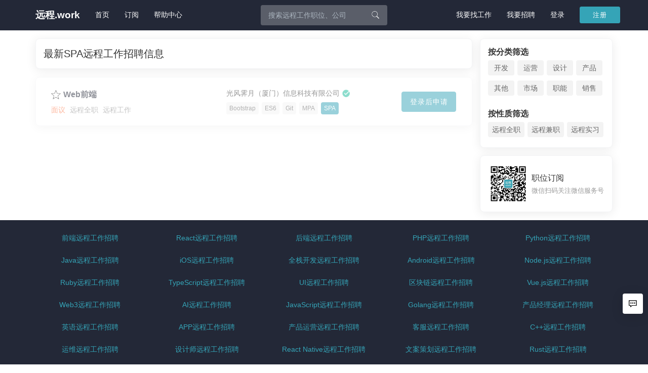

--- FILE ---
content_type: text/html; charset=UTF-8
request_url: https://yuancheng.work/tag/spa
body_size: 6484
content:
<!DOCTYPE html>
<html lang="zh-CN">
<head>
	<title>最新SPA远程工作招聘信息-远程.work</title>

	<!-- General META -->
	<meta charset="utf-8">
	<meta http-equiv="X-UA-Compatible" content="IE=edge,chrome=1">
	<meta name="renderer" content="webkit">
	<meta name="viewport" content="width=device-width, initial-scale=1, maximum-scale=1, user-scalable=no">
	<meta name="apple-mobile-web-app-capable" content="yes">
	<meta name="apple-mobile-web-app-status-bar-style" content="default">
	<meta name="theme-color" content="#232837">

	<!-- Semantic META -->
		<meta name="keywords" content="SPA">
	<meta name="author" content="Arvin Xiang">

		<!-- Open Graph -->
	<meta property="og:title" content="SPA &#8211; 远程.work" />
	<meta property="og:description" content="远程工作招聘网站" />
	<meta property="og:image" content="https://yuancheng.work/wp-content/themes/yuancheng/assets/img/icons/apple-touch-icon.png" />
	<meta property="og:url" content="https://yuancheng.work/1139.html" />
	<meta property="og:type" content="website" />
	<meta property="og:site_name" content="远程.work" />
	<meta property="og:locale" content="zh_CN" />

	<!-- Twitter Card -->
	<meta name="twitter:card" content="summary_large_image" />
	<meta name="twitter:title" content="SPA &#8211; 远程.work" />
	<meta name="twitter:description" content="远程工作招聘网站" />
	<meta name="twitter:image" content="https://yuancheng.work/wp-content/themes/yuancheng/assets/img/icons/apple-touch-icon.png" />

	<!-- Fav Icon -->
	<link rel="dns-prefetch" href="//hm.baidu.com">
	<link rel="dns-prefetch" href="//yuancheng.work">
	<link rel="dns-prefetch" href="//www.fengqihetai.com">
	<link rel="dns-prefetch" href="//pay.fengqihetai.com">
	<link rel="apple-touch-icon" sizes="180x180" href="https://yuancheng.work/wp-content/themes/yuancheng/assets/img/icons/apple-touch-icon.png">
	<link rel="icon" type="image/png" sizes="32x32" href="https://yuancheng.work/wp-content/themes/yuancheng/assets/img/icons/favicon-32x32.png">
	<link rel="icon" type="image/png" sizes="16x16" href="https://yuancheng.work/wp-content/themes/yuancheng/assets/img/icons/favicon-16x16.png">
	<link rel="manifest" href="https://yuancheng.work/wp-content/themes/yuancheng/assets/img/icons/site.webmanifest">

	<!--Application CSS Files-->
	<link rel="stylesheet" href="https://yuancheng.work/wp-content/themes/yuancheng/assets/css/tailwind.css?ver=0.70.0">
	<link rel="stylesheet" href="https://yuancheng.work/wp-content/themes/yuancheng/assets/css/vendor.min.css?ver=1.1.2">
	<link rel="stylesheet" href="https://yuancheng.work/wp-content/themes/yuancheng/style.css?ver=0.70.0">

	<!-- HTML5 Shim -->
    <!--[if lt IE 9]>
    	<script src="//cdn.bootcss.com/html5shiv/3.7.2/html5shiv.min.js"></script>
    	<script src="//cdn.bootcss.com/respond.js/1.4.2/respond.min.js"></script>
    <![endif]-->
</head>
<body class="archive tag tag-spa tag-163">

	
	<div class="navbar navbar-default navbar-fixed-top" data-spy="affix" data-offset-top="60">
		<div class="container">
			<div class="navbar-header">
				<button type="button" class="navbar-toggle" data-toggle="collapse" data-target="#navbar-collapse-1">
					<span class="sr-only">远程.work</span>
					<span class="icon-bar"></span>
					<span class="icon-bar"></span>
					<span class="icon-bar"></span>
				</button>
				<a class="navbar-brand" href="https://yuancheng.work/" title="远程.work-远程工作招聘网站">远程.work</a>
			</div>
			<div class="collapse navbar-collapse" id="navbar-collapse-1">
				<ul class="nav navbar-nav navbar-left">
					<li><a class="" href="https://yuancheng.work/">首页</a></li>
					<!-- <li><a class="" href="https://yuancheng.work/companies">公司</a></li> -->
					<!-- <li><a class="" href="https://yuancheng.work/news">资讯</a></li> -->
						        		<li><a class="" href="https://yuancheng.work/subscribe">订阅</a></li>
					<li><a class="" href="https://yuancheng.work/how-to-find-a-remote-job">帮助中心</a></li>
									</ul>

				<div id="global-search" class="global-search navbar-left">
					<div class="global-search-inner">
						<form method="get" action="https://yuancheng.work/" role="search">
							<div class="form-group">
								<div class="input-group input-group-transparent">
									<input type="text" name="s" class="form-control search-input" placeholder="搜索远程工作职位、公司"  autocomplete="off" spellcheck="false" autocorrect="false" maxlength="20">
									<span class="input-group-btn">
										<button type="submit" class="input-group-addon"><i class="icon icon-search"></i></button>
									</span>
								</div>
							</div>
							<div class="list-group shadow-lg">
														<a class="list-group-item remote-frontend-jobs" href="https://yuancheng.work/tag/remote-frontend-jobs" title="最新前端远程工作招聘信息">前端</a>
														<a class="list-group-item remote-react-jobs" href="https://yuancheng.work/tag/remote-react-jobs" title="最新React远程工作招聘信息">React</a>
														<a class="list-group-item remote-backend-jobs" href="https://yuancheng.work/tag/remote-backend-jobs" title="最新后端远程工作招聘信息">后端</a>
														<a class="list-group-item remote-php-jobs" href="https://yuancheng.work/tag/remote-php-jobs" title="最新PHP远程工作招聘信息">PHP</a>
														<a class="list-group-item remote-python-jobs" href="https://yuancheng.work/tag/remote-python-jobs" title="最新Python远程工作招聘信息">Python</a>
														<a class="list-group-item remote-java-jobs" href="https://yuancheng.work/tag/remote-java-jobs" title="最新Java远程工作招聘信息">Java</a>
														<a class="list-group-item remote-ios-jobs" href="https://yuancheng.work/tag/remote-ios-jobs" title="最新iOS远程工作招聘信息">iOS</a>
														<a class="list-group-item remote-fullstack-jobs" href="https://yuancheng.work/tag/remote-fullstack-jobs" title="最新全栈开发远程工作招聘信息">全栈开发</a>
														<a class="list-group-item remote-android-jobs" href="https://yuancheng.work/tag/remote-android-jobs" title="最新Android远程工作招聘信息">Android</a>
														<a class="list-group-item remote-nodejs-jobs" href="https://yuancheng.work/tag/remote-nodejs-jobs" title="最新Node.js远程工作招聘信息">Node.js</a>
														</div>
						</form>
					</div>
				</div>

				<ul class="nav navbar-nav navbar-right">
														<li><a href="https://yuancheng.work/signup">我要找工作</a></li>
					<li><a href="https://yuancheng.work/signup?purpose=1">我要招聘</a></li>
										<li><a class="" href="https://yuancheng.work/signin">登录</a></li>
					<a class="btn btn-primary btn-sm navbar-btn" href="https://yuancheng.work/signup">注册</a>

									</ul>
			</div>
		</div>
	</div>


<div class="content ">
    <div class="container">
        <div class="row">
            <div class="col-lg-9">
                <div class="main margin-right-fix my-4">
                    <div class="main-header mb-4 flex justify-between rounded-lg border border-gray-100 bg-white shadow">
                        <h1 class="page-title pull-left">
                                                            最新SPA远程工作招聘信息                                                    </h1>
                    </div>
                    
                    
                                            <div class="list-group jobs" id="ias">
                                                                                        
<div class="job rounded-lg border border-gray-100 bg-white shadow publish expired">
    <div class="job-brief" data-show="#6974e09032614" data-id="1139">
                <div class="col-md-5 col-sm-6 col-xs-12">
            <div class="job-star hidden-xs"><a href='https://yuancheng.work/signin?redirect=https%3A%2F%2Fyuancheng.work%3A443%2Ftag%2Fspa' class=' bookmarks' data-action='bookmarks.add' data-id='1139' data-symbol='0' title='添加到收藏' rel='nofollow'><i class="icon icon-star"></i></a></div>
            <a class="job-title vertical-center prevent-link1" href="https://yuancheng.work/1139.html" target="_new" title="光风霁月（厦门）信息科技有限公司招聘全职远程工作Web前端">Web前端</a>
                        
            <div class="job-meta">
                                <span class="job-meta-value text-outstand job-salary vertical-center">面议</span>
                                <!-- <i class="icon icon-time"></i> -->
                <span class="job-meta-value vertical-center">远程全职</span>
                <!-- <i class="icon icon-location"></i> -->
                <span class="job-meta-value vertical-center">远程工作</span>
                            </div>
        </div>
        <div class="col-md-5 col-sm-6 hidden-xs">
            <div class="job-company">
                                                            <a href="https://yuancheng.work/company/d66621272e98290e99e633667819a44d">光风霁月（厦门）信息科技有限公司</a>
                                                            <i class="icon icon-verified" title="邮箱已验证" data-toggle="tooltip"></i>
                                                </div>
            <div class="job-tags">
                                                        <a class="job-tag" href="https://yuancheng.work/tag/bootstrap" title="最新Bootstrap远程工作招聘信息">Bootstrap</a>
                                        <a class="job-tag" href="https://yuancheng.work/tag/es6" title="最新ES6远程工作招聘信息">ES6</a>
                                        <a class="job-tag" href="https://yuancheng.work/tag/git" title="最新Git远程工作招聘信息">Git</a>
                                        <a class="job-tag" href="https://yuancheng.work/tag/mpa" title="最新MPA远程工作招聘信息">MPA</a>
                                        <a class="job-tag selected" href="https://yuancheng.work/tag/spa" title="最新SPA远程工作招聘信息">SPA</a>
                                                </div>
        </div>
        <div class="col-md-2 hidden-sm hidden-xs text-right">
            <a class="btn btn-primary btn-block" href="https://yuancheng.work/signin?redirect=https%3A%2F%2Fyuancheng.work%2F1139.html" rel="nofollow">登录后申请</a>
        </div>
    </div>
        <div class="job-detail expired" id="6974e09032614">
        <div class="job-section">
            <!-- <div class="job-section-title">职位详情</div> -->
            <div class="typo"><p><strong>Web前端任职要求：<br />
</strong></p>
<p>熟练 <span class='keyword-link'><a href="https://yuancheng.work/tag/mpa" title="标签：MPA" target="_blank">MPA</a></span> 和 <span class='keyword-link'><a href="https://yuancheng.work/tag/spa" title="标签：SPA" target="_blank">SPA</a></span> 前端开发，一年以上实际开发经验；
</p>
<p>熟练使用 HTML、CSS、<span class='keyword-link'><a href="https://yuancheng.work/tag/es6" title="标签：ES6" target="_blank">ES6</a></span>、Vue / React、Node、Webpack、<span class='keyword-link'><a href="https://yuancheng.work/tag/bootstrap" title="标签：Bootstrap" target="_blank">Bootstrap</a></span> / Ant Design等；
</p>
<p>精通面向对象，JavaScript 基本概念清晰，熟练掌握闭包、回调、Promise 等；
</p>
<p>理解 Web 标准，熟悉 <span class='keyword-link'><a href="https://yuancheng.work/tag/git" title="标签：Git" target="_blank">Git</a></span>，熟悉 React；
</p>
<p>优秀的自我管理能力。</p>
<p><strong>关于我们：<br />
</strong></p>
<p>我们是一个初创团队，开发已有半年多，产品是知识百科类APP；
</p>
<p>可以提供当地医社保代缴；
</p>
<p>薪资面议。</p>
</div>
        </div>

        
<div class="job-section border-top">
    <div class="job-extra text-center">
        <h3 class="mt-0">如何申请</h3>

        
                <div class="row">
            <div class="col-sm-4 col-sm-offset-4">
                <a class="btn btn-primary btn-block" href="https://yuancheng.work/signin?redirect=https%3A%2F%2Fyuancheng.work%2F1139.html" rel="nofollow">登录后申请</a>
            </div>
        </div>
    </div>
</div>
    </div>
    </div>
                                                    </div>
                                                            </div>
            </div>
            <div class="col-lg-3 hidden-md">
                <div class="side my-4 hidden-xs hidden-sm" data-spy="affix" data-offset-top="0">
                    <div class="side-section rounded-lg border border-gray-100 bg-white shadow">
                        <div class="side-section-title" style="margin-top:0;">按分类筛选</div>
                                                <a class="job-filter remote-development-jobs" href="https://yuancheng.work/remote-development-jobs">
                            开发                        </a>
                                                <a class="job-filter remote-operation-jobs" href="https://yuancheng.work/remote-operation-jobs">
                            运营                        </a>
                                                <a class="job-filter remote-design-jobs" href="https://yuancheng.work/remote-design-jobs">
                            设计                        </a>
                                                <a class="job-filter remote-product-jobs" href="https://yuancheng.work/remote-product-jobs">
                            产品                        </a>
                                                <a class="job-filter remote-other-jobs" href="https://yuancheng.work/remote-other-jobs">
                            其他                        </a>
                                                <a class="job-filter remote-marketing-jobs" href="https://yuancheng.work/remote-marketing-jobs">
                            市场                        </a>
                                                <a class="job-filter remote-function-jobs" href="https://yuancheng.work/remote-function-jobs">
                            职能                        </a>
                                                <a class="job-filter remote-sales-jobs" href="https://yuancheng.work/remote-sales-jobs">
                            销售                        </a>
                        
                        <div class="side-section-title mt-5">按性质筛选</div>
                        <a class="job-filter" href="https://yuancheng.work/?s=远程全职">
                            远程全职                        </a>
                        <a class="job-filter" href="https://yuancheng.work/?s=远程兼职">
                            远程兼职                        </a>
                        <a class="job-filter" href="https://yuancheng.work/?s=远程实习">
                            远程实习                        </a>
                    </div>

                    <!-- <div class="side-section rounded-lg border border-gray-100 bg-white shadow">
                                                需要招聘远程工作员工？<a href="https://yuancheng.work/company" rel="nofollow">现在入驻</a>获得更多的展示机会
                                            </div> -->

                    <!--  -->
                    
                                        
                    <div class="side-section rounded-lg border border-gray-100 bg-white shadow">
                        <div class="flex items-center">
    <div class="w-20 h-20 mr-1.5">
        <img src="https://yuancheng.work/wp-content/themes/yuancheng/assets/img/qrcode_0.8.jpg" width="180" height="180" alt="远程.work-远程工作招聘网站">
    </div>
    <div class="flex-1">
        <div class="text-base mb-1">职位订阅</div>
        <div class="text-muted">微信扫码关注微信服务号</div>
    </div>
</div>
                    </div>
                </div>
            </div>
        </div>
    </div>
</div>

      			<div class="modal" id="modal-contact" role="dialog">
	<div class="modal-dialog">
		<div class="modal-content">
			<div class="modal-header border-0">
				<button type="button" class="close p-2" data-dismiss="modal" aria-hidden="true">&times;</button>
				<h1 class="form-title">联系我们</h1>
    		<!-- <div class="form-subtitle">很高兴能为您服务</div> -->
			</div>
			<div class="modal-body px-5 py-2">
		    
<div class="bg-white text-gray-900 sm:flex sm:h-screen sm:items-center sm:justify-center pt-10 sm:pt-0">
  <div class="mx-auto max-w-lg text-center">
    <div class="text-5xl font-bold">联系我们</div>
    <div class="mt-5 text-xl">可以通过以下方式找到我们，我们会及时回复</div>
    <div class="grid justify-center gap-10 sm:grid-cols-2">
      <div class="my-10">
        <img class="w-60" src="https://yuancheng.work/wp-content/themes/yuancheng/assets/img/wechat.jpg" width="236" height="236" alt="远程.work-远程工作招聘网站" />
        <div class="mt-5">通过微信联系我们<b>（推荐）</b></div>
      </div>
      <a class="my-10" href="mailto:support@yuancheng.work">
        <img class="w-60" src="https://yuancheng.work/wp-content/themes/yuancheng/assets/img/email.svg" width="236" height="236" alt="远程.work-远程工作招聘网站" />
        <div class="mt-5">support@yuancheng.work</div>
      </a>
    </div>
  </div>
</div>
			</div>
		</div>
	</div>
</div>	
	<div class="assist-wrapper hidden-xs">
		<a class="assist" href="https://yuancheng.work/contact">
	<i class="assist-img icon icon-feedback"></i>
	<div class="assist-text">意见<br/>反馈</div>
</a>		<!-- 返回顶部 -->
<a class="assist hidden-xs hidden-sm hide" data-toggle="backtop" href="javascript:void(0);" rel="nofollow">
	<i class="assist-img icon icon-backtop"></i>
	<div class="assist-text">返回顶部</div>
</a>	</div>

		<div class="footer">
		<div class="container">
			
<div class="footer-links">
	<div class="grid grid-cols-2 md:grid-cols-3 lg:grid-cols-5 gap-x-4 gap-y-1 text-center mb-8">
			<a href="https://yuancheng.work/tag/remote-frontend-jobs" class="block px-2 py-1 text-sm md:hover:text-white md:hover:bg-gray-700 rounded transition-all duration-200 truncate">
					    	前端远程工作招聘
		    		</a>
			<a href="https://yuancheng.work/tag/remote-react-jobs" class="block px-2 py-1 text-sm md:hover:text-white md:hover:bg-gray-700 rounded transition-all duration-200 truncate">
					    	React远程工作招聘
		    		</a>
			<a href="https://yuancheng.work/tag/remote-backend-jobs" class="block px-2 py-1 text-sm md:hover:text-white md:hover:bg-gray-700 rounded transition-all duration-200 truncate">
					    	后端远程工作招聘
		    		</a>
			<a href="https://yuancheng.work/tag/remote-php-jobs" class="block px-2 py-1 text-sm md:hover:text-white md:hover:bg-gray-700 rounded transition-all duration-200 truncate">
					    	PHP远程工作招聘
		    		</a>
			<a href="https://yuancheng.work/tag/remote-python-jobs" class="block px-2 py-1 text-sm md:hover:text-white md:hover:bg-gray-700 rounded transition-all duration-200 truncate">
					    	Python远程工作招聘
		    		</a>
			<a href="https://yuancheng.work/tag/remote-java-jobs" class="block px-2 py-1 text-sm md:hover:text-white md:hover:bg-gray-700 rounded transition-all duration-200 truncate">
					    	Java远程工作招聘
		    		</a>
			<a href="https://yuancheng.work/tag/remote-ios-jobs" class="block px-2 py-1 text-sm md:hover:text-white md:hover:bg-gray-700 rounded transition-all duration-200 truncate">
					    	iOS远程工作招聘
		    		</a>
			<a href="https://yuancheng.work/tag/remote-fullstack-jobs" class="block px-2 py-1 text-sm md:hover:text-white md:hover:bg-gray-700 rounded transition-all duration-200 truncate">
					    	全栈开发远程工作招聘
		    		</a>
			<a href="https://yuancheng.work/tag/remote-android-jobs" class="block px-2 py-1 text-sm md:hover:text-white md:hover:bg-gray-700 rounded transition-all duration-200 truncate">
					    	Android远程工作招聘
		    		</a>
			<a href="https://yuancheng.work/tag/remote-nodejs-jobs" class="block px-2 py-1 text-sm md:hover:text-white md:hover:bg-gray-700 rounded transition-all duration-200 truncate">
					    	Node.js远程工作招聘
		    		</a>
			<a href="https://yuancheng.work/tag/remote-ruby-jobs" class="block px-2 py-1 text-sm md:hover:text-white md:hover:bg-gray-700 rounded transition-all duration-200 truncate">
					    	Ruby远程工作招聘
		    		</a>
			<a href="https://yuancheng.work/tag/remote-typescript-jobs" class="block px-2 py-1 text-sm md:hover:text-white md:hover:bg-gray-700 rounded transition-all duration-200 truncate">
					    	TypeScript远程工作招聘
		    		</a>
			<a href="https://yuancheng.work/tag/remote-ui-jobs" class="block px-2 py-1 text-sm md:hover:text-white md:hover:bg-gray-700 rounded transition-all duration-200 truncate">
					    	UI远程工作招聘
		    		</a>
			<a href="https://yuancheng.work/tag/%e5%8c%ba%e5%9d%97%e9%93%be" class="block px-2 py-1 text-sm md:hover:text-white md:hover:bg-gray-700 rounded transition-all duration-200 truncate">
					    	区块链远程工作招聘
		    		</a>
			<a href="https://yuancheng.work/tag/remote-vuejs-jobs" class="block px-2 py-1 text-sm md:hover:text-white md:hover:bg-gray-700 rounded transition-all duration-200 truncate">
					    	Vue.js远程工作招聘
		    		</a>
			<a href="https://yuancheng.work/tag/remote-web3-jobs" class="block px-2 py-1 text-sm md:hover:text-white md:hover:bg-gray-700 rounded transition-all duration-200 truncate">
					    	Web3远程工作招聘
		    		</a>
			<a href="https://yuancheng.work/tag/remote-ai-jobs" class="block px-2 py-1 text-sm md:hover:text-white md:hover:bg-gray-700 rounded transition-all duration-200 truncate">
					    	AI远程工作招聘
		    		</a>
			<a href="https://yuancheng.work/tag/remote-javascript-jobs" class="block px-2 py-1 text-sm md:hover:text-white md:hover:bg-gray-700 rounded transition-all duration-200 truncate">
					    	JavaScript远程工作招聘
		    		</a>
			<a href="https://yuancheng.work/tag/remote-golang-jobs" class="block px-2 py-1 text-sm md:hover:text-white md:hover:bg-gray-700 rounded transition-all duration-200 truncate">
					    	Golang远程工作招聘
		    		</a>
			<a href="https://yuancheng.work/tag/remote-product-manager-jobs" class="block px-2 py-1 text-sm md:hover:text-white md:hover:bg-gray-700 rounded transition-all duration-200 truncate">
					    	产品经理远程工作招聘
		    		</a>
			<a href="https://yuancheng.work/tag/remote-english-jobs" class="block px-2 py-1 text-sm md:hover:text-white md:hover:bg-gray-700 rounded transition-all duration-200 truncate">
					    	英语远程工作招聘
		    		</a>
			<a href="https://yuancheng.work/tag/remote-app-jobs" class="block px-2 py-1 text-sm md:hover:text-white md:hover:bg-gray-700 rounded transition-all duration-200 truncate">
					    	APP远程工作招聘
		    		</a>
			<a href="https://yuancheng.work/tag/remote-product-operation-jobs" class="block px-2 py-1 text-sm md:hover:text-white md:hover:bg-gray-700 rounded transition-all duration-200 truncate">
					    	产品运营远程工作招聘
		    		</a>
			<a href="https://yuancheng.work/tag/remote-customer-service-jobs" class="block px-2 py-1 text-sm md:hover:text-white md:hover:bg-gray-700 rounded transition-all duration-200 truncate">
					    	客服远程工作招聘
		    		</a>
			<a href="https://yuancheng.work/tag/remote-c-jobs" class="block px-2 py-1 text-sm md:hover:text-white md:hover:bg-gray-700 rounded transition-all duration-200 truncate">
					    	C++远程工作招聘
		    		</a>
			<a href="https://yuancheng.work/tag/remote-devops-jobs" class="block px-2 py-1 text-sm md:hover:text-white md:hover:bg-gray-700 rounded transition-all duration-200 truncate">
					    	运维远程工作招聘
		    		</a>
			<a href="https://yuancheng.work/tag/remote-designer-jobs" class="block px-2 py-1 text-sm md:hover:text-white md:hover:bg-gray-700 rounded transition-all duration-200 truncate">
					    	设计师远程工作招聘
		    		</a>
			<a href="https://yuancheng.work/tag/react-native" class="block px-2 py-1 text-sm md:hover:text-white md:hover:bg-gray-700 rounded transition-all duration-200 truncate">
					    	React Native远程工作招聘
		    		</a>
			<a href="https://yuancheng.work/tag/remote-copywrite-jobs" class="block px-2 py-1 text-sm md:hover:text-white md:hover:bg-gray-700 rounded transition-all duration-200 truncate">
					    	文案策划远程工作招聘
		    		</a>
			<a href="https://yuancheng.work/tag/remote-rust-jobs" class="block px-2 py-1 text-sm md:hover:text-white md:hover:bg-gray-700 rounded transition-all duration-200 truncate">
					    	Rust远程工作招聘
		    		</a>
			<a href="https://yuancheng.work/tag/remote-mysql-jobs" class="block px-2 py-1 text-sm md:hover:text-white md:hover:bg-gray-700 rounded transition-all duration-200 truncate">
					    	MySQL远程工作招聘
		    		</a>
			<a href="https://yuancheng.work/tag/remote-laravel-jobs" class="block px-2 py-1 text-sm md:hover:text-white md:hover:bg-gray-700 rounded transition-all duration-200 truncate">
					    	Laravel远程工作招聘
		    		</a>
			<a href="https://yuancheng.work/tag/remote-flutter-jobs" class="block px-2 py-1 text-sm md:hover:text-white md:hover:bg-gray-700 rounded transition-all duration-200 truncate">
					    	Flutter远程工作招聘
		    		</a>
			<a href="https://yuancheng.work/tag/seo" class="block px-2 py-1 text-sm md:hover:text-white md:hover:bg-gray-700 rounded transition-all duration-200 truncate">
					    	SEO远程工作招聘
		    		</a>
			<a href="https://yuancheng.work/tag/%e8%bf%90%e8%90%a5" class="block px-2 py-1 text-sm md:hover:text-white md:hover:bg-gray-700 rounded transition-all duration-200 truncate">
					    	运营远程工作招聘
		    		</a>
			<a href="https://yuancheng.work/tag/remote-editor-jobs" class="block px-2 py-1 text-sm md:hover:text-white md:hover:bg-gray-700 rounded transition-all duration-200 truncate">
					    	编辑远程工作招聘
		    		</a>
			<a href="https://yuancheng.work/tag/unreal-engine" class="block px-2 py-1 text-sm md:hover:text-white md:hover:bg-gray-700 rounded transition-all duration-200 truncate">
					    	Unreal Engine远程工作招聘
		    		</a>
			<a href="https://yuancheng.work/tag/photoshop" class="block px-2 py-1 text-sm md:hover:text-white md:hover:bg-gray-700 rounded transition-all duration-200 truncate">
					    	Photoshop远程工作招聘
		    		</a>
			<a href="https://yuancheng.work/tag/blockchain" class="block px-2 py-1 text-sm md:hover:text-white md:hover:bg-gray-700 rounded transition-all duration-200 truncate">
					    	Blockchain远程工作招聘
		    		</a>
			<a href="https://yuancheng.work/tag/%e6%b5%8b%e8%af%95" class="block px-2 py-1 text-sm md:hover:text-white md:hover:bg-gray-700 rounded transition-all duration-200 truncate">
					    	测试远程工作招聘
		    		</a>
			<a href="https://yuancheng.work/tag/%e8%a7%86%e9%a2%91%e5%89%aa%e8%be%91" class="block px-2 py-1 text-sm md:hover:text-white md:hover:bg-gray-700 rounded transition-all duration-200 truncate">
					    	视频剪辑远程工作招聘
		    		</a>
			<a href="https://yuancheng.work/tag/%e5%86%85%e5%ae%b9%e8%bf%90%e8%90%a5" class="block px-2 py-1 text-sm md:hover:text-white md:hover:bg-gray-700 rounded transition-all duration-200 truncate">
					    	内容运营远程工作招聘
		    		</a>
			<a href="https://yuancheng.work/tag/remote-graphic-designer-jobs" class="block px-2 py-1 text-sm md:hover:text-white md:hover:bg-gray-700 rounded transition-all duration-200 truncate">
					    	平面设计师远程工作招聘
		    		</a>
			<a href="https://yuancheng.work/tag/postgresql" class="block px-2 py-1 text-sm md:hover:text-white md:hover:bg-gray-700 rounded transition-all duration-200 truncate">
					    	PostgreSQL远程工作招聘
		    		</a>
			<a href="https://yuancheng.work/tag/remote-teacher-jobs" class="block px-2 py-1 text-sm md:hover:text-white md:hover:bg-gray-700 rounded transition-all duration-200 truncate">
					    	老师远程工作招聘
		    		</a>
			<a href="https://yuancheng.work/tag/sketch" class="block px-2 py-1 text-sm md:hover:text-white md:hover:bg-gray-700 rounded transition-all duration-200 truncate">
					    	Sketch远程工作招聘
		    		</a>
			<a href="https://yuancheng.work/tag/remote-testing-jobs" class="block px-2 py-1 text-sm md:hover:text-white md:hover:bg-gray-700 rounded transition-all duration-200 truncate">
					    	测试远程工作招聘
		    		</a>
			<a href="https://yuancheng.work/tag/%e6%b8%b8%e6%88%8f" class="block px-2 py-1 text-sm md:hover:text-white md:hover:bg-gray-700 rounded transition-all duration-200 truncate">
					    	游戏远程工作招聘
		    		</a>
			<a href="https://yuancheng.work/tag/spring" class="block px-2 py-1 text-sm md:hover:text-white md:hover:bg-gray-700 rounded transition-all duration-200 truncate">
					    	Spring远程工作招聘
		    		</a>
			<a href="https://yuancheng.work/tag/vue" class="block px-2 py-1 text-sm md:hover:text-white md:hover:bg-gray-700 rounded transition-all duration-200 truncate">
					    	vue远程工作招聘
		    		</a>
		</div>
</div>
			
<div class="footer-inner max-w-xs mx-auto text-center">
	<p class="text-muted mb-4">微信扫码关注微信服务号</p>
	<div class="mb-4">
		<img class="img-rounded w-full max-w-[120px] mx-auto" src="https://yuancheng.work/wp-content/themes/yuancheng/assets/img/qrcode_0.8.jpg?ver=0.70.0" alt="远程.work-远程工作招聘网站">
	</div>
	<p class="text-muted mb-2"><a href="https://yuancheng.work/" title="远程.work-远程工作招聘网站" class="md:hover:text-white transition-colors">远程.work-远程工作招聘网站</a></p>
	<p class="text-muted mb-2">© 深圳风启禾泰科技有限公司</p>
	<div class="text-muted text-xs mb-2">
		<a href="https://yuancheng.work/terms" class="md:hover:text-white transition-colors">用户协议</a>
		<span>·</span>
		<a href="https://yuancheng.work/privacy" class="md:hover:text-white transition-colors">隐私政策</a>
		<span>·</span>
		<a href="https://yuancheng.work/sitemap.xml" class="md:hover:text-white transition-colors">网站地图</a>
	</div>
	<p class="text-muted text-xs">Version&nbsp;0.70.0</p>
</div>		</div>
    </div>
	
	<script>
		window.yuancheng = {
			PAYHOST : 'https://pay.fengqihetai.com',
			home    : 'https://yuancheng.work/',
		    uri     : 'https://yuancheng.work/wp-content/themes/yuancheng',
		    version : '0.70.0'
		};
	</script>
	<script src="https://yuancheng.work/wp-content/themes/yuancheng/assets/js/vendor.min.js?ver=1.1.2"></script>

	
	
  <script src="https://yuancheng.work/wp-content/themes/yuancheng/assets/js/app.min.js?ver=0.70.0"></script>

	<!-- baidu -->
	<script>
		var _hmt = _hmt || [];
		(function() {
		  var hm = document.createElement("script");
		  hm.src = "//hm.baidu.com/hm.js?5af34ac7c0993f027ccd840c290bb29c";
		  var s = document.getElementsByTagName("script")[0];
		  s.parentNode.insertBefore(hm, s);
		})();
	</script>

	
	</body>
</html>


--- FILE ---
content_type: text/css
request_url: https://yuancheng.work/wp-content/themes/yuancheng/style.css?ver=0.70.0
body_size: 14890
content:
/*!
 * Theme Name: yuancheng
 * Theme URI: https://arvinxiang.com/
 * Description: Professional WordPress development, contact arvinxiang@qq.com
 * Author: Arvin Xiang
 * Author URI: https://arvinxiang.com/
 * Version: 0.70.0
 * © 2025 Arvin Xiang. All rights reserved.
 */

@charset 'utf-8';.animation-wiggle{animation:wiggle 5s infinite}@keyframes wiggle{2%{transform:translateX(3px) rotate(2deg)}4%{transform:translateX(-3px) rotate(-2deg)}6%{transform:translateX(3px) rotate(2deg)}8%{transform:translateX(-3px) rotate(-2deg)}10%{transform:translateX(2px) rotate(1deg)}12%{transform:translateX(-2px) rotate(-1deg)}14%{transform:translateX(2px) rotate(1deg)}16%{transform:translateX(-2px) rotate(-1deg)}18%{transform:translateX(1px) rotate(0)}20%{transform:translateX(-1px) rotate(0)}}.font-weight-normal{font-weight:400}.font-weight-bold{font-weight:700}.text-muted{color:#999}.help-block{font-size:14px}.form-horizontal .form-group{margin-bottom:30px}.form-right .control-label{text-align:right}label{font-weight:600;color:#5c5c5c}.label-default{padding:.4em .6em;background:#F3F3F3;color:#666}[href].label-default:focus,[href].label-default:hover{background:#e6e6e6;color:#595959}.tooltip-inner{max-width:300px!important}.form-group label{font-size:16px}.btn{min-width:80px;letter-spacing:1px}.btn:active{transform:translateY(2px)}.btn-min-width{min-width:150px}.btn-min-width.btn-lg{min-width:200px}.bg-danger,.bg-info,.bg-warning{color:#FFF}@media (max-width:767px),(min-width:768px) and (max-width:991px){.btn-lg{padding:9px 15px;font-size:14px;line-height:inherit;border-radius:4px}}.btn-primary-outline,.btn-primary-outline:focus{background-color:transparent;background-image:none;border-color:#35a4b7;color:#35a4b7}.btn-primary-outline.active,.btn-primary-outline:hover{background-color:#35a4b7;border-color:#35a4b7;color:#fff;box-shadow:none}.btn-info-outline,.btn-info-outline:focus{background-color:transparent;background-image:none;border-color:#3498db;color:#3498db}.btn-info-outline.active,.btn-info-outline:hover{background-color:#3498db;border-color:#3498db;color:#fff;box-shadow:none}.btn-warning-outline,.btn-warning-outline:focus{background-color:transparent;background-image:none;border-color:#f39c12;color:#f39c12}.btn-warning-outline.active,.btn-warning-outline:hover{background-color:#f39c12;border-color:#f39c12;color:#fff;box-shadow:none}.btn-group-choice .btn{transition:none}.btn-group-choice .btn.active{background-repeat:no-repeat;background-size:20px;background-position:20px;background-image:url([data-uri])}.btn-group-choice .btn:active{transform:translateY(0)}.alert{border-radius:0;margin-bottom:0}.alert .alert-link{text-decoration:none;border-bottom:2px solid #FFF}.alert-warning .alert-link{color:#66512c;border-bottom-color:#66512c}.navbar-default{margin-bottom:0;border-radius:0}.navbar-default .navbar-brand{font-weight:700;transition:all ease .25s}.navbar-default .navbar-btn{margin-left:15px}@media (min-width:768px) and (max-width:991px),(min-width:992px) and (max-width:1199px),(min-width:1200px){.navbar-default .navbar-btn{float:left}}.navbar-default .navbar-toggle{border:0}.navbar-default .navbar-toggle:focus,.navbar-default .navbar-toggle:hover{background:0 0}.navbar-default .navbar-nav>li>a{font-size:14px;transition:all ease .25s;line-height:19px}.navbar-default .navbar-nav>li>a.active{color:#35a4b7}.navbar-default .dropdown-toggle>span{vertical-align:middle;line-height:20px}@media (min-width:992px) and (max-width:1199px),(min-width:1200px){.navbar-default .dropdown:hover .dropdown-menu{display:block}}@media (max-width:767px){.navbar-fixed-top{min-height:40px}.navbar-fixed-top .navbar-toggle{margin:4px 10px}.navbar-fixed-top .navbar-brand{padding:9.5px 15px;height:40px}.navbar-fixed-top .navbar-collapse{max-height:400px}}.input-group .btn{min-width:auto;padding-left:15px;padding-right:15px}.input-group-transparent .input-group-addon{background:0 0;border:0;color:#fff}.input-group-transparent .form-control{background:0 0;border:0;color:#fff;padding-right:0;padding-left:0;height:60px}.nav-tabs.nav-customized>li{display:table-cell;width:1%;text-align:center;float:none;font-size:16px}.nav-tabs.nav-customized>li>a{padding-left:0;padding-right:0;border:0;border-bottom:3px solid transparent;background:0 0;display:inline-block;color:inherit;font-weight:600}.nav-tabs.nav-customized>li.active>a,.nav-tabs.nav-customized>li.active>a:focus,.nav-tabs.nav-customized>li.active>a:hover{border:0;border-bottom:3px solid #35a4b7;color:#35a4b7}.modal-center{text-align:center;padding:0!important}.modal-center:before{content:'';display:inline-block;height:100%;vertical-align:middle;margin-right:-4px}.modal-center .modal-dialog{display:inline-block;text-align:left;vertical-align:middle}.modal-open{padding-right:0!important}.modal-pay .modal-dialog{width:400px;margin:0}.modal-pay .modal-body{padding-top:40px;padding-bottom:0}.modal-pay .close{position:absolute;top:15px;right:15px}.modal-pay .modal-title h3{margin:0;font-size:30px}.modal-pay .modal-footer{border:0;text-align:center}.modal-reverse{font-weight:400;font-size:18px}.modal-reverse .modal-title{font-weight:700;margin-bottom:15px}.modal-reverse .modal-content{background:#282828;color:#FFF}.modal-reverse .modal-body{padding:30px}.modal-reverse .close{position:absolute;top:5px;right:10px;font-size:30px;font-weight:400;color:#f3f3f3}.shadow-none{box-shadow:none!important}.shadow-sm{box-shadow:0 .125rem .25rem rgba(0,0,0,.075)!important}.shadow{box-shadow:0 3px 20px 0 rgba(0,0,0,.08)}.shadow-lg{box-shadow:0 1rem 3rem rgba(0,0,0,.175)!important}input[type=checkbox]{position:absolute;width:15px;height:15px;cursor:pointer;transition:all ease .25s;border:1px solid #ccc;border-radius:3px;background-color:#fff;-webkit-appearance:none;-moz-appearance:none;appearance:none;transform:scale(1.1)}input[type=checkbox]:before{position:absolute;top:0;left:0;width:100%;height:100%;text-align:center;font-size:16px;color:#fff}input[type=checkbox]:checked{border-color:#35a4b7;background-color:#35a4b7}input[type=checkbox]:checked:before{content:'';background-image:url([data-uri]);background-size:contain}input[type=checkbox].inverse{border-color:#900;background-color:#900}input[type=checkbox].inverse:before{content:'\2718'}input[type=checkbox].inverse:checked{border-color:#35a4b7;background-color:#35a4b7}input[type=checkbox].inverse:checked:before{content:'\2714'}input[type=checkbox]:focus{outline:0!important}input[type=radio]{position:relative;width:16px;height:16px;cursor:pointer;transition:all ease .25s;border:2px solid #ccc;border-radius:50%;background-color:#fff;-webkit-appearance:none;-moz-appearance:none;appearance:none;transform:scale(1.1)}input[type=radio]:before{position:absolute;top:2px;left:2px;width:100%;height:100%;text-align:center;color:#fff}input[type=radio]:checked{border:2px solid #35a4b7;background-color:#fff}input[type=radio]:checked:before{width:8px;height:8px;content:'';background:#35a4b7;border-radius:50%}input[type=radio]:focus{outline:0!important}input[type=checkbox][data-toggle=switch]{position:relative;width:44px;height:22px;margin:0;cursor:pointer;transition:all ease .25s;border:1px solid #f3f3f3;border-radius:22px;background-color:#f3f3f3;-webkit-appearance:none;-moz-appearance:none;appearance:none}input[type=checkbox][data-toggle=switch]:before{position:absolute;top:1px;left:1px;width:18px;height:18px;content:'';transition:all ease .25s;text-align:center;color:#fff;border-radius:50%;background:#FFF}input[type=checkbox][data-toggle=switch]:checked{border:1px solid #35a4b7;background-color:#35a4b7}input[type=checkbox][data-toggle=switch]:checked:before{right:1px;left:auto;background:#FFF}input[type=checkbox][data-toggle=switch]:focus{outline:0!important}html{overflow-y:scroll;font-size:16px}body{position:relative;font-size:1rem;padding-top:60px}@media (max-width:767px){body{padding-top:40px;background:#232837}}a{text-decoration:none;word-break:break-all}a:focus,a:hover{text-decoration:none}input[readonly]{background:0 0;border:0;width:34px}svg:not(:root){vertical-align:middle}hr{border-color:#f3f3f3}.small,small{font-size:76%}legend{font-weight:700}.fa{display:inline-block;text-align:center}mark{background:#e8ffff}.bg-primary{background:#35a4b7}.bg-primary-lighten{background:#e8ffff!important}.bg-gray{background:#f5f5f9}.text-outstand{color:#fc703e!important}.text-white{color:#fff}.no-padding-left{padding-left:0!important}.disabled,[disabled]{cursor:not-allowed;pointer-events:none;opacity:.65;box-shadow:none}.vertical-center{display:inline-block;vertical-align:middle}.container-limited{max-width:980px;margin:0 auto}#nprogress .bar,#nprogress .spinner{z-index:1041}.header{background:#232837;color:#fff;text-align:center}.content{background:#fff}.content-msg{padding:15% 0}.side.affix{top:60px}@media (min-width:992px) and (max-width:1199px){.side.affix{width:213px}}@media (min-width:1200px){.side.affix{width:263px}}.side-section{margin:0 0 15px;padding:15px;font-weight:400;font-size:13px}.main .main-body,.main .main-header{padding:15px}.page-title{margin-top:0;margin-bottom:0;font-size:20px}.page-subtitle{margin-top:6px;margin-bottom:0;font-size:16px;font-weight:300;color:#999}.section{padding:60px 0}.section .section-title{margin-top:0;margin-bottom:30px;font-size:30px;text-align:center;font-weight:300}@media (max-width:767px){.section .section-title{font-size:20px}}.counter{display:block;font-size:50px;font-weight:400;margin-bottom:0}@media (max-width:767px){.counter{font-size:20px}}.footer{position:relative;z-index:50;padding:15px 0;background:#232837;font-size:12px;text-align:center}.footer .footer-links{margin-bottom:20px}.footer .footer-links a{display:inline-block;padding:10px 5px}.footer .footer-inner{max-width:200px;margin:0 auto}.packages{max-width:1080px;margin:0 auto;position:relative;z-index:1;box-shadow:0 2px 40px 0 rgba(0,0,0,.1);border-radius:10px 10px 0 0;overflow:hidden}.package{width:33.3333%;float:left;padding-top:40px;padding-bottom:40px;background:#fff;text-align:center}.package-title{color:#2d3240;font-size:36px;line-height:44px;margin-bottom:10px}@media (max-width:767px){.package-title{font-size:24px}}.package-total{opacity:.5;color:#2d3240;font-size:16px;font-weight:400}.package-per-job{color:#333;font-size:24px;margin-top:40px;margin-bottom:3px}.package-save{margin-bottom:10px;font-size:12px;font-weight:700;color:#35a4b7}.package:nth-child(2){background:#edf7f9}.benefits{text-align:center}.benefit{padding:30px 15px}.benefit img,.benefit svg{width:50px;height:50px;margin-bottom:20px}@media (min-width:768px) and (max-width:991px),(min-width:992px) and (max-width:1199px),(min-width:1200px){.list-news{padding:0 80px}.detail{padding:15px 30px;background:#fff}}@media (min-width:992px) and (max-width:1199px),(min-width:1200px){.margin-left-fix{margin-left:-15px}.margin-right-fix{margin-right:-15px}}.card{display:block;max-width:340px;margin:0 auto 30px;text-align:center;background:#fff;color:#232837;border-radius:8px;transition:all .25s ease-in}.card .card-title{display:block;margin-top:10px;margin-bottom:10px;font-size:20px;font-weight:400;color:#232837;white-space:nowrap;overflow:hidden;text-overflow:ellipsis}.card .card-head{padding:20px 15px 15px}.card .card-body{padding:0 20px;margin-bottom:15px;text-align:justify;height:88px;display:-webkit-box;-webkit-box-orient:vertical;-webkit-line-clamp:4;overflow:hidden}.card .card-foot{padding-bottom:20px}.card .card-list{list-style:none;margin-bottom:15px;padding-left:10px;text-align:left;font-size:14px}.card .card-list li{margin-bottom:10px}@media (min-width:992px) and (max-width:1199px){.card .card-list{padding:0}}.card svg{width:24px;height:24px;color:#35a4b7}.card:hover{box-shadow:0 4px 8px rgba(0,0,0,.08);box-shadow:rgba(0,0,0,.0980392) 0 8px 24px;transform:translateY(-5px)}@media (max-width:767px){.card{border:1px solid #f3f3f3}}.card-plan{margin-bottom:15px;padding:20px;border:1px solid #f3f3f3;cursor:pointer}.card-plan .card-title{font-size:32px}.card-plan:not(.selected) .btn{background-color:transparent;background-image:none;border-color:#35a4b7;color:#35a4b7}.card-plan.selected{background:#f4ffff}.card-plan.selected:before{content:'已选择';font-size:12px;font-weight:700;position:absolute;top:-10px;margin-left:-24px;padding:2px 6px;background:#35a4b7;color:#fff;border-radius:2px}@media (min-width:768px) and (max-width:991px){.card-plan svg{width:20px;height:20px}.card-plan .card-title{margin-bottom:10px;font-size:20px}.card-plan .card-subtitle{font-size:12px}.card-plan .card-list{padding:0;margin-bottom:10px;font-size:12px}.card-plan .card-list li{margin-bottom:5px}}.hero{position:relative;background-position:center 46%;background-repeat:no-repeat;background-size:cover;box-shadow:0 0 150px rgba(0,0,0,.25) inset}.hero .hero-cover{background:#232837;position:absolute;z-index:-1;width:100%;height:100%}.hero .hero-content{padding-top:100px;padding-bottom:20px;text-align:center;color:#fff}@media (max-width:767px){.hero .hero-content{padding-top:60px}}.hero .hero-body{position:relative;z-index:1;margin:0 auto;max-width:600px;margin-bottom:60px}.hero .hero-body .hero-title{font-size:60px;letter-spacing:10px;text-shadow:1px 1px 5px rgba(0,0,0,.15)}@media (max-width:767px){.hero .hero-body .hero-title{font-size:30px}}.hero .hero-body .hero-subtitle{font-size:18px;letter-spacing:2px;margin-top:10px;margin-bottom:20px;font-weight:300}.hero .hero-body .btn{margin-left:5px;margin-right:5px;min-width:160px;box-shadow:0 4px 8px 0 rgba(0,0,0,.12),0 24px 40px 0 rgba(0,0,0,.24)}@media (max-width:767px){.hero .hero-body{margin-bottom:30px}}@media (max-width:767px){.hero .col-xs-3{padding:0}}.page-hero{padding-top:0}.page-hero .header{padding-top:100px}@media (min-width:768px) and (max-width:991px),(min-width:992px) and (max-width:1199px),(min-width:1200px){.page-hero .navbar-default:not(.affix){background:0 0}.page-hero .navbar-default:not(.affix) input::-webkit-input-placeholder{color:#fff!important}.page-hero .navbar-default:not(.affix) input:-moz-placeholder{color:#fff!important}.page-hero .navbar-default:not(.affix) input::-moz-placeholder{color:#fff!important}.page-hero .navbar-default:not(.affix) input:-ms-input-placeholder{color:#fff!important}.page-hero .navbar-nav>li{margin-left:15px;margin-right:15px}.page-hero .navbar-nav>li>a{padding-left:0;padding-right:0}.page-hero .navbar-nav>li>a.active,.page-hero .navbar-nav>li>a:focus,.page-hero .navbar-nav>li>a:hover{border-bottom:1px solid #fff;color:#fff}}@media (max-width:767px){.page-hero .navbar-collapse{background:#232837}}.jobs{padding:0}.job{margin-bottom:15px;background:#fff}.job .job-detail{display:none}.job-brief{position:relative;padding:20px 15px;cursor:pointer;-webkit-user-select:none;-moz-user-select:none;-ms-user-select:none;user-select:none;display:-ms-flexbox;display:flex;-ms-flex-align:center;align-items:center}.offline{opacity:.5}.highlighted{background:#f4ffff!important}.expired{opacity:.5!important}.job-star{float:left;margin-right:5px}@media (min-width:768px) and (max-width:991px),(min-width:992px) and (max-width:1199px),(min-width:1200px){.job-body{float:left;word-break:break-word}}.job-meta{margin-top:8px;color:#8c8c8c;font-size:14px;font-weight:400;line-height:18px}.job-meta-value{display:inline-block;margin-right:5px;font-weight:400}@media (min-width:768px) and (max-width:991px),(min-width:992px) and (max-width:1199px),(min-width:1200px){.job-foot{float:right;text-align:right}}.job-title{display:inline-block;margin-bottom:0;color:#232837;font-size:16px;font-weight:700;word-wrap:break-word;white-space:nowrap;overflow:hidden;text-overflow:ellipsis}.job-title:hover{color:#35a4b7}@media (min-width:1200px){.job-title{max-width:280px}}@media (min-width:992px) and (max-width:1199px){.job-title{max-width:320px}}@media (min-width:768px) and (max-width:991px){.job-title{max-width:230px}}@media (max-width:767px){.job-title{max-width:100%}}.job-company{font-size:14px}.job-company a{color:inherit;vertical-align:middle}.job-date{margin-top:10px;font-size:13px;font-weight:300;color:#999}.job-detail{padding:0 15px;background:#fff;border-radius:0 0 8px 8px}.job-section{padding:30px}@media (max-width:767px){.job-section{padding:15px}}.job-category,.job-filter,.job-tag{line-height:1;font-size:12px;font-weight:400;text-align:center;color:#666;background:#f3f3f3;display:inline-block;padding:6px;margin-right:2px;margin-bottom:2px;cursor:pointer;pointer-events:all;border-radius:4px;transition:all .15s ease}.job-category.selected,.job-filter.selected,.job-tag.selected{background:#35a4b7;color:#fff}.job-category:not(.selected):hover,.job-filter:not(.selected):hover,.job-tag:not(.selected):hover{background:#e6e6e6;color:#595959}.job-category:active,.job-filter:active,.job-tag:active{transform:translateY(2px)}.job-filter{min-width:52px;font-size:14px;padding:8px;margin-top:5px;margin-bottom:5px}.job-tags{margin-top:8px}.job-tags-absolute{display:none}@media (min-width:1200px){.job-tags-absolute{display:block;position:absolute;top:50%;left:44%;margin-top:-12px}}.sticky-symbol{position:absolute;top:0;left:0;z-index:0}.job-viewer{background:#fff}.job-viewer .job-viewer-header{padding:20px 0 25px;background:#fff;transition:all ease .25s}.job-viewer .job-viewer-header h1{margin:10px 0;font-size:24px}.job-viewer .job-viewer-header .job-info-value{margin-bottom:0}@media (min-width:768px) and (max-width:991px),(min-width:992px) and (max-width:1199px),(min-width:1200px){.job-viewer .job-viewer-header{top:0;right:0;left:0;z-index:1040;min-height:60px}.job-viewer .job-viewer-header.affix{padding:15px 0}.job-viewer .job-viewer-header.affix h1{margin:0}.job-viewer .job-viewer-header.affix .hidden-affix{display:none}.job-viewer .job-viewer-header.affix .form-ajax{margin:0}.job-viewer .job-viewer-header.affix+.job-viewer-body{padding-top:100px}}@media (max-width:767px){.job-viewer .job-viewer-header{position:static}}.job-viewer .job-viewer-body .main{position:relative;margin-top:15px;margin-bottom:15px;background:#fff}@media (max-width:767px){.job-viewer .job-viewer-body .col-md-3,.job-viewer .job-viewer-body .col-md-9{padding:0}}.job-viewer .job-status{position:relative;color:#999}.job-viewer .job-name{display:inline-block;color:#232837}@media (min-width:768px) and (max-width:991px),(min-width:992px) and (max-width:1199px),(min-width:1200px){.job-viewer .job-name{margin-right:10px;white-space:nowrap;overflow:hidden;text-overflow:ellipsis;max-width:730px}}.job-viewer .job-meta{padding-left:5px}.job-viewer .job-meta>p{margin-top:20px;margin-bottom:20px}.job-viewer .job-meta .fa{font-size:20px;min-width:20px}.job-viewer .job-meta .fa.fa-suitcase{font-size:14px}.job-viewer .job-meta .fa.fa-tags{font-size:16px}@media (max-width:767px),(min-width:768px) and (max-width:991px){.job-viewer .job-meta{padding-left:0}}.job-section-title,.side-section-title{font-size:16px;font-weight:700}.job-info-name{margin:4px 0;color:#999;font-size:14px;line-height:18px}.job-info-value{display:block;font-size:14px;line-height:24px;margin-bottom:15px;white-space:nowrap;max-width:100%;max-height:240px;overflow:hidden;text-overflow:ellipsis}.job-info-value .icon{margin-right:5px}.job-info-value:last-child{margin-bottom:0}.job-info-value.long{white-space:inherit}.payment{position:fixed;left:0;right:0;bottom:0;z-index:999}.payment .payment-total{font-size:28px}.payment .payment-action{text-align:right}.alert-bar{margin:0;border-radius:0;text-align:center;font-size:16px}.form-wrapper{max-width:400px;margin:30px auto;padding:2em;min-height:220px;background:#fff;border-radius:8px}.form-wrapper form a{text-decoration:none}.form-wrapper form a:hover:not(.btn){text-decoration:underline}.form-title{font-size:30px;text-align:center}.form-subtitle{margin-bottom:10px;color:#999;font-size:14px;text-align:center}.assist-wrapper{position:fixed;right:10px;bottom:90px;z-index:200}.assist{position:relative;display:block;width:40px;height:40px;margin-bottom:10px;background:#FFF;cursor:pointer;text-align:center;-webkit-user-select:none;-moz-user-select:none;-ms-user-select:none;user-select:none;border-radius:4px;box-shadow:0 5px 20px 5px rgba(0,0,0,.08);transition:all ease .25s}.assist .assist-img,.assist .assist-text{position:absolute;top:50%;left:50%;transform:translate(-50%,-50%)}.assist .assist-text{display:none;font-size:14px;width:100%;height:100%}.assist:hover .assist-img{display:none}.assist:hover .assist-text{display:block}.global-search .list-group{display:none;background:#fff;border-bottom-right-radius:8px;border-bottom-left-radius:8px}.global-search .form-group{margin-top:10px;margin-bottom:0}.global-search .input-group-transparent{background:rgba(255,255,255,.25);border-radius:4px}.global-search .input-group-transparent .form-control{padding-left:15px;padding-right:15px;height:auto}@media (min-width:768px) and (max-width:991px),(min-width:992px) and (max-width:1199px),(min-width:1200px){.global-search{width:250px;position:absolute;top:0;right:50%;height:0;transition:all ease .25s}.global-search .global-search-inner{position:relative;right:-50%;z-index:10}}@media (min-width:1200px){.global-search.open{width:400px}.global-search.open .list-group{display:block}}@media (min-width:768px) and (max-width:991px){.global-search{display:none}.global-search .form-group{margin-top:0}.global-search.on{width:90%;display:block!important}.global-search.on .list-group{display:block}}.icon{display:inline-block;width:1.2em;height:1.2em;vertical-align:middle;background-size:contain;background-repeat:no-repeat}.icon-lg{width:1.5em;height:1.5em}.icon-star{background-image:url([data-uri])}.icon-star-gold{background-image:url([data-uri])}.icon-search{background-image:url([data-uri])}.icon-verified{background-image:url([data-uri])}.icon-backtop{background-image:url([data-uri])}.icon-feedback{background-image:url([data-uri])}.pagination{margin:0;padding:20px;text-align:center}.pagination ul{display:inline-block;*display:inline;*zoom:1;margin-left:0;margin-bottom:0;padding:0}.pagination ul>li{display:inline}.pagination ul>li a,.pagination ul>li span{margin:0 2px;float:left;padding:6px 12px;background-color:#f2f2f2;color:#000;border-radius:8px;opacity:.8;transition:all ease .25s}.pagination ul>li a:focus,.pagination ul>li a:hover,.pagination ul>li span:focus,.pagination ul>li span:hover{opacity:1}.pagination ul .active a,.pagination ul .active span{background-color:#232837;color:#fff;cursor:default}.pagination ul .disabled>a,.pagination ul .disabled>a:focus,.pagination ul .disabled>a:hover,.pagination ul .disabled>span,.pagination ul li>span{color:#999;background-color:transparent;cursor:default}.pagination-loading{font-size:16px;text-align:center;color:#999;padding-top:20px;padding-bottom:20px}.loadmore{padding:15px;text-align:center}.loadmore>a{display:block;padding:10px;border:1px solid #35a4b7;border-radius:8px}.loadmore>a:hover{background:#35a4b7;color:#FFF}.pager{padding-top:20px;padding-bottom:20px;text-align:center}.toast-top-center{position:fixed;top:0;left:0;right:0;z-index:10010}button.toast-close-button{float:right;padding:0;font-size:30px;opacity:.7;cursor:pointer;background:0 0;border:0;-webkit-appearance:none}button.toast-close-button:hover{opacity:1}.toast{padding:15px;line-height:30px;text-align:center;color:#FFF}.toast-success{background:rgba(92,182,92,.95)}.toast-error{background-color:rgba(217,83,79,.95)}.toast-info{background:rgba(53,164,183,.95)}.toast-warning{background:#fcf8e3;background:rgba(252,248,227,.95);border-bottom-color:#fbeed5;border-top-color:#fbeed5;color:#c09853}.typo{font-size:16px;font-weight:300;line-height:1.75;color:#3A4145;position:relative;word-wrap:break-word}.typo>:first-child{margin-top:0}.typo span{font-size:inherit!important;color:inherit!important}.typo h1,.typo h2,.typo h3,.typo h4,.typo h5,.typo h6{margin-top:1.5em;margin-bottom:.5em}.typo h1{font-size:1.8em}.typo h2{font-size:1.5em}.typo h3{font-size:1.2em}.typo h4,.typo h5,.typo h6{font-size:1em}.typo h6{font-weight:500}.typo p{max-width:100%;margin-top:1em;margin-bottom:1em}.typo a{text-decoration:none;word-wrap:break-word}.typo a:focus,.typo a:hover{text-decoration:underline}.typo ol,.typo ul{margin:0 0 15px}.typo ol li,.typo ul li{line-height:1.8}.typo ol{counter-reset:ol-counter}.typo b,.typo strong{font-weight:700}.typo em,.typo i{font-style:italic}.typo img{max-width:100%;height:auto;margin:.2em 0;border:0}.typo figure{position:relative;clear:both;min-height:100px;margin:10px 0 30px;padding:0;outline:0}.typo figure img{display:block;box-sizing:border-box;max-width:100%;margin:auto auto 4px}.typo figure figcaption{font-size:14px;font-weight:400;position:relative;left:0;width:100%;margin-top:10px;text-align:center;color:#888}.typo figure figcaption a{text-decoration:none;color:#888}.typo hr{display:block;margin:2em 0;border:0;border-top:1px solid #eee}.typo blockquote{font-size:1em;font-weight:300;position:relative;margin:0 0 30px;padding-top:10px;padding-left:50px;color:#aaa;border:0}.typo blockquote:before{font-family:Georgia,'Times New Roman',Times,serif;font-size:60px;position:absolute;top:-25px;left:10px;content:'\201C';color:#ddd}.typo code,.typo tt{font-family:Menlo,Monaco,Consolas,'Courier New',monospace;font-size:.8em;padding:2px 4px;word-wrap:break-word;color:gray;border-radius:4px;background-color:#eee}.typo pre{font-family:Menlo,Monaco,Consolas,'Courier New',monospace;font-size:.96em;line-height:1.5;overflow:auto;margin:1.64em 0;padding:15px;color:#4c4c4c;border:0;background-color:#f9f9f7}.typo pre code,.typo pre tt{padding:0;color:#4c4c4c;border:0;background:0 0}.typo table{box-sizing:border-box;width:100%;max-width:100%;margin-bottom:1em;border-spacing:0;border-collapse:collapse}.typo table td,.typo table th{padding:4px 6px;text-align:left;border:1px solid #dadada}.typo table th{font-weight:400;font-style:normal;background:#f1f1f1}.typo table td{vertical-align:top}.typo iframe{display:block;max-width:100%;margin-bottom:30px}.typo abbr,.typo acronym{font-variant:normal;cursor:help;border-bottom:1px dotted}.typo del{text-decoration:line-through}.typo sub,.typo sup{font-size:75%;line-height:0;position:relative}.typo :root sub,.typo :root sup{vertical-align:baseline}.typo sup{top:-.5em}.typo sub{bottom:-.25em}.typo .small,.typo small{font-size:.5em}.typo mark{margin:0 5px;padding:2px 4px;border-bottom:1px solid #ffedce;background:#fffdd1}@media (max-width:767px){.typo h1{font-size:1.4em}.typo h2{font-size:1.2em}.typo h3,.typo h4,.typo h5,.typo h6{font-size:1em}}

--- FILE ---
content_type: application/javascript
request_url: https://yuancheng.work/wp-content/themes/yuancheng/assets/js/app.min.js?ver=0.70.0
body_size: 5651
content:
/*!
 * Theme Name: yuancheng
 * Theme URI: https://arvinxiang.com/
 * Description: Professional WordPress development, contact arvinxiang@qq.com
 * Author: Arvin Xiang
 * Author URI: https://arvinxiang.com/
 * Version: 0.70.0
 * © 2025 Arvin Xiang. All rights reserved.
 */
!function(a){"use strict";function b(){var b=a("[name=tags]").val()||"[]";a(".job-tags .job-tag").remove();for(var c=JSON.parse(b).reverse(),d=c.length-1;d>=0;d--)a(".job-tags").append('<span class="job-tag">'+c[d].value+"</span>")}a(document).on("click",".prevent-link",function(a){a.preventDefault()}),a(document).on("click","[data-show]",function(b){if(b.stopPropagation(),!a(this).hasClass("job-brief")||"a"!=b.target.tagName.toLowerCase()){if(a(this).hasClass("job-brief")&&(a(this).addClass("visited"),window.localStorage)){var c=a(this).data("id"),d=localStorage.getItem("visited-jobs");d=d?JSON.parse(d):[],-1==d.indexOf(c)&&d.push(c);var e=JSON.stringify(d);localStorage.setItem("visited-jobs",e)}a(this).toggleClass("active");var f=a(a(this).data("show"));"undefined"!=typeof a(this).data("animation")?f.is(":hidden")?f.slideDown(500):f.slideUp(500):f.toggle(),this.checked||f.val("")}}),a(document).on("change","[data-class]",function(b){b.stopPropagation();var c=a(this).data("class");a(".job-brief").toggleClass(c),console.log("toggle class:",c)}),a(document).on("change","[data-add]",function(b){b.stopPropagation();var c=parseInt(a(this).data("add")),d=parseInt(a(".total_fee").html());this.checked?(d+=c,console.log("add price:",c)):(d-=c,console.log("remove price:",c)),a(".total_fee").html(d)});var c=a("[data-toggle=backtop]");a(window).scroll(function(){a(window).scrollTop()>800?c.removeClass("hide"):c.addClass("hide")}),c.on("click",function(){a("html, body").animate({scrollTop:0},300)}),a("#global-search .search-input").on("click",function(b){b.preventDefault(),b.stopPropagation(),a("#global-search").addClass("open")}),a(document).on("click",function(){a("#global-search").removeClass("open")}),a("[data-count]").each(function(){var b=a(this),c=b.data("count");a({countNum:b.text()}).animate({countNum:c},{duration:1500,easing:"linear",step:function(){b.text(Math.floor(this.countNum))},complete:function(){b.text(this.countNum)}})}),a(document).on("click",".btn-group-choice .btn",function(b){b.preventDefault(),a(this).siblings(".btn").removeClass("active"),a(this).addClass("active");var c=a(this).data("target"),d=a(this).data("value");a("[name="+c+"]").val(d)}),a(document).on("click",".resume-block_edit, .resume-block_edit-close",function(b){b.preventDefault(),a(this).closest(".resume-block").toggleClass("resume-block-open")}),a("[data-toggle=tooltip][title]").tooltip();var d=document.querySelector("input[name=tags]"),e=a(d);if(e.length){var f=e.data("whitelist").length?e.data("whitelist").split(","):[],g=new Tagify(d,{whitelist:f,blacklist:[],maxTags:5,dropdown:{enabled:1}});g.on("add",function(a){console.log("add tag:",a.detail.data.value),b()}).on("remove",function(a){console.log("remove tag:",a.detail.data.value),b()}),e.val().length&&b()}if(a("#ias").length>0&&a(".pagination").length){var h=a("#ias").infiniteScroll({path:".next-page a",append:".job",hideNav:".pagination",button:"#loadmore",loadOnScroll:!0,history:!1,debug:!0});h.on("request.infiniteScroll",function(a,b){console.log("Loading page: "+b),NProgress.inc()}),h.on("append.infiniteScroll",function(b,c,d){console.log("Loaded: "+d),NProgress.done(),a('[data-toggle="tooltip"][title]').tooltip()})}a(document).ready(function(){a("[data-animate]").each(function(b,c){var d=a(c).data("animate");setTimeout(function(){a(c).addClass("animation-"+d)},3e3)})}),a("#modal-apply").on("show.bs.modal",function(b){var c=a(b.relatedTarget),d=c.data("ptitle"),e=c.data("pcompany"),f=c.data("pid"),g=a(this);g.find(".modal-title").html("应聘职位-"+e+'-<b class="text-primary">'+d+"</b>"),g.find('[name="pid"]').val(f)});var i=a("input[data-provide=typeahead]");if(i.length){var j=i.data("source").length?i.data("source").split(","):[];i.typeahead({source:j})}a(document).on("click","[data-total]",function(b){if(b.preventDefault(),a(this).hasClass("card")){a(".card-plan").removeClass("selected"),a(this).addClass("selected");var c=a(this).data("pack");a("[name=pack]").val(c)}a(this).hasClass("panel")&&(a(".panel-primary").removeClass("panel-primary"),a(this).addClass("panel-primary"));var d=parseInt(a(this).data("total"));a(".total_fee").html(d)}),a("#modal-draft").length&&a("#modal-draft").modal({backdrop:"static",keyboard:!1})}(jQuery),function(a){"use strict";function b(a){return/^(http|https):\/\/(\w+:{0,1}\w*)?(\S+)(:[0-9]+)?(\/|\/([\w#!:.?+=&%!\-\/]))?/.test(a)}function c(a){return/^(.+)@(.+).(.+)$/i.test(a)}function d(a){return/^1[3,4,5,6,7,8,9]\d{9}$/.test(a)}function e(a,b){return a?!0:(toastr.error(b+"不能为空"),!1)}function f(a,b,c,d,e){if(c="undefined"!=typeof c?c:0,d="undefined"!=typeof d?d:0,e="undefined"!=typeof e?e:999999,a){if(a%1!==0||d>a||a>e)return toastr.error(b+"格式不正确"),!1}else if(0!==c)return toastr.error(b+"不能为空"),!1;return!0}function g(a,b,c,d,e){if(c="undefined"!=typeof c?c:0,d="undefined"!=typeof d?d:0,e="undefined"!=typeof e?e:1e3,a){if(a%1!==0||d>a||a>e)return toastr.error("请选择正确的"+b),!1}else if(0!==c)return toastr.error("请选择"+b),!1;return!0}function h(a,b,c,d){if(d="undefined"!=typeof d?d:0,a){if(b.indexOf(a)<0)return toastr.error("请选择正确的"+c),!1}else if(0!==d)return toastr.error("请选择"+c),!1;return!0}function i(a,b,c,d,e){if(c="undefined"!=typeof c?c:0,d="undefined"!=typeof d?d:2,e="undefined"!=typeof e?e:50,a){if(a.length<d||a.length>e)return toastr.error(b+"应为"+d+"-"+e+"位字符组成，请正确输入"),!1}else if(0!==c)return toastr.error(b+"不能为空"),!1;return!0}function j(a,b,d){if(a=a.toLowerCase(),d="undefined"!=typeof d?d:0,a){if(!c(a))return toastr.error(b+"格式不正确"),!1}else if(0!==d)return toastr.error(b+"不能为空"),!1;return!0}function k(a,b,c){if(c="undefined"!=typeof c?c:0,a){if(!d(a))return toastr.error(b+"格式不正确"),!1}else if(0!==c)return toastr.error(b+"不能为空"),!1;return!0}function l(a,c,d){if(d="undefined"!=typeof d?d:0,a){if(!b(a))return toastr.error(c+"格式不正确"),!1}else if(0!==d)return toastr.error(c+"不能为空"),!1;return!0}function m(a,b,c){if(c="undefined"!=typeof c?c:0,a){if(!/^((19|20)\d{2})-(0\d{1}|1[0-2])$/.test(a))return toastr.error("请选择正确的"+b),!1}else if(0!==c)return toastr.error("请选择"+b),!1;return!0}function n(a,b,e){if(e="undefined"!=typeof e?e:0,a){if(!c(a)&&!d(a))return toastr.error(b+"格式不正确"),!1}else if(0!==e)return toastr.error(b+"不能为空"),!1;return!0}function o(b){a.ajax({url:t,type:"POST",data:{out_trade_no:b}}).done(function(c){console.log("orderquery success:"+b,c),"SUCCESS"===c.toUpperCase()&&(clearInterval(q),a('[data-action="order.query"]').length&&a('[data-action="order.query"]').trigger("click"))}).fail(function(){console.log("orderquery fail:"+b)}).always(function(){})}function p(a){0===u?(a.removeAttr("disabled"),a.html("获取验证码"),u=60):(a.attr("disabled",""),a.html("已发送("+u+"s)"),u--,setTimeout(function(){p(a)},1e3))}a.fn.serializeObject=function(){var b={},c=this.serializeArray();return a.each(c,function(){var c=a.trim(this.value);void 0!==b[this.name]?(b[this.name].push||(b[this.name]=[b[this.name]]),b[this.name].push(c||"")):b[this.name]=c||""}),b};var q,r=yuancheng.uri+"/action/user.php",s=yuancheng.uri+"/action/sign.php",t=yuancheng.PAYHOST+"/wxpay/gateway/orderquery.php";toastr.options.positionClass="toast-top-center",toastr.options.closeButton=!0,toastr.options.closeDuration=200,toastr.options.newestOnTop=!1,toastr.options.timeOut=2e3;var u=60;a(document).on("click","[evt=ajax]",function(d){d=d||window.event;var t=d.target||d.srcElement,u=a(t);u.parent().attr("evt")?u=a(u.parent()[0]):u.parent().parent().attr("evt")&&(u=a(u.parent().parent()[0]));var v,w,x,y,z,A=u.attr("evt");if(A&&!u.hasClass("disabled"))switch("undefined"!=typeof tinyMCE&&tinyMCE.triggerSave(),A){case"resume":if(v=u.closest("form"),w=v.serializeObject(),x=v.attr("name"),!w.action)return;if("resume-user-info"===x){if(!i(w.name,"姓名",1))return;if(!h(w.gender,["1","2","3"],"性别",1))return;if(!m(w.birthday,"出生年月",1))return;if(!h(w.status,["1","2","3","4"],"当前的求职状态",1))return;if(!m(w.workdate,"开始工作时间",1))return;if(!i(w.wechat,"微信号",1,6,20))return;if(!j(w.email,"邮箱"))return}else if("resume-user-intro"===x&&!i(w.description,"个人优势",1,2,140))return;w.token=localStorage.getItem("token"),u.addClass("disabled").attr("disabled","disabled"),NProgress.inc(),a.ajax({type:"POST",url:r,data:w,dataType:"json"}).done(function(a){console.log("resume:done"),"fail"===a.status?a.message&&toastr.error(a.message):(toastr.info("修改成功"),setTimeout(function(){location.reload()},1e3))}).fail(function(){console.log("resume:fail")}).always(function(){console.log("resume:always"),setTimeout(function(){u.removeClass("disabled").removeAttr("disabled"),NProgress.done()},500)});break;case"ajax":if(v=u.closest("form"),y=u.data("action"),w=v.serializeObject(),!y)return;if("post.new"===y||"post.edit"===y){if(!l(w.source,"职位来源"))return;if(!i(w.job_title,"职位名称",1))return;if(!g(w.category,"职位分类",1))return;if(!g(w.job_type,"职位性质",1,1,5))return;if(!i(w.job_city,"工作地点"))return;if(!g(w.job_salary,"参考月薪",0,1,7))return;if(!i(w.content,"职位详情",1,10,6e3))return;if(!i(w.company,"公司名称"))return;if(!w.applyDesc&&!w.applyUrl)return void toastr.error("申请方式和如何申请，请至少填写一项");if(w.applyUrl&&!b(w.applyUrl)&&!c(w.applyUrl))return void toastr.error("申请方式格式不正确");if(!i(w.applyDesc,"如何申请",0,2,500))return;if(!h(w.terms,["1","0"],"服务条款",1))return}else if("post.pay"===y){if(!f(w.pid,"参数",1))return}else if("post.delete"===y){if(!f(w.pid,"参数",1))return;if(confirm("删除后将无法找回，您确定要删除吗？")===!1)return}else if("post.offline"===y){if(!f(w.pid,"参数",1))return;if(confirm("停止招聘后将隐藏该职位，您确定要停止招聘该职位吗？")===!1)return}else if("post.apply"===y){if(!f(w.pid,"参数",1))return;if(!i(w.name,"姓名",1))return;if(!j(w.email,"邮箱",1))return;if(!k(w.phone,"手机号码",0))return;if(!i(w.content,"求职信",0,2,6e3))return}else if("contribute"===y){if(!i(w.title,"标题",1))return;if(!i(w.content,"文章内容",0,10,6e3))return;if(!l(w.source,"原文地址",0))return;if(!i(w.origin,"原作者",0))return}else if("signin"===y){if(!n(w.username,"账号",1))return;if(!i(w.password,"密码",1,6,20))return}else if("signup"===y){if(!h(w.purpose,["1","2"],"purpose"))return;if(!j(w.email,"邮箱",1))return;if(!i(w.password,"密码",1,6,20))return;if(w.password!==w.password2)return void toastr.error("两次输入的密码不一致")}else if("getCode"===y){if(!n(w.username,"账号",1))return}else if("bind.phone"===y){if(!k(w.username,"手机号",1))return;if(!i(w.code,"短信验证码",1,4,6))return}else if("email.verify"===y){if(!j(w.email,"新邮箱",1))return}else if("profile.edit"===y){if(!i(w.display_name,"昵称",1))return}else if("password.edit"===y){if(!i(w.password,"新密码",1,6,20))return;if(w.password2!==w.password)return void toastr.error("两次输入的密码不一致")}else if("forgot"===y){if(!n(w.username,"账号",1))return;if(!f(w.code,"验证码",1,1e3,9999))return;if(!i(w.password,"新密码",1,6,20))return}else if("contact"===y){if(!j(w.email,"您的邮箱",1))return;if(!i(w.content,"反馈内容",1,2,1500))return}else if("company.edit"===y){if(!i(w.name,"姓名",1))return;if(!j(w.company_email,"接收简历的邮箱",1))return;if(!i(w.company,"公司名称",1))return;if(!l(w.company_logo,"公司LOGO地址"))return;if(!l(w.company_url,"公司主页"))return;if(!i(w.company_desc,"公司简介",0,2,2e3))return}else if("order.query"===y&&!e(w.outTradeNo,"交易号码"))return;if("post.apply"===y||"upload.resume.attachment"===y){var B=v.find("input[name=file]"),C=B.val(),D=2097152;if(0===C.length)return void toastr.error("请上传附件简历");if(!/\.(doc|docx|pdf)$/.test(C))return void toastr.error("只支持doc、docx、pdf格式简历文件");var E=B[0].files[0];if(E.size>D)return void toastr.error("简历文件太大，不要超过"+D/1048576+"MB")}z="signin"===y||"signup"===y||"forgot"===y||"password.edit"===y||"getCode"===y||"contact"===y||"subscribe"===y||"order.query"===y?s:r,u.addClass("disabled").attr("disabled","disabled"),NProgress.inc();var F;if("post.apply"===y||"upload.resume.attachment"===y){var G=new FormData(v[0]);G.append("token",localStorage.getItem("token")),G.append("action",y),F=a.ajax({type:"POST",enctype:"multipart/form-data",url:z,data:G,dataType:"json",processData:!1,contentType:!1,cache:!1,timeout:6e5})}else w.token||(w.token=localStorage.getItem("token")),w.action=y,F=a.ajax({type:"POST",url:z,data:w,dataType:"json"});F.done(function(b){if(b.token&&localStorage.setItem("token",b.token),"success"===b.status)b.message&&toastr.info(b.message),"getCode"===y&&(a("[name=code]").val(""),p(u));else if("payment"===b.status){var c=b.orderName,d=b.outTradeNo,e=b.totalFee,f=b.orderId,g=b.productId,h=b.qrcode_url;if(!(c&&d&&e&&f&&g&&h))return void toastr.error("请求错误");a("#modal-pay #totalFee").html(e),a("#modal-pay #qrcode-url").attr("src",h),a("[name=outTradeNo]").val(d),a("[name=orderId]").val(f),a("[name=id]").val(g),a("#modal-pay").off("shown.bs.modal").on("shown.bs.modal",function(){q=setInterval(function(){o(d)},3e3),NProgress.done()}).on("hidden.bs.modal",function(){clearInterval(q),u.removeClass("disabled").removeAttr("disabled")}).modal({backdrop:"static",keyboard:!1})}else"callback"===b.status?"post.apply"===y?(b.message&&toastr.info(b.message),a("#modal-apply").length&&a("#modal-apply").modal("hide"),a("[data-pid="+w.pid+"]").addClass("disabled").attr("disabled","disabled").html("您已投递")):"contact"===y&&(a("#contact").length?a("#contact").html(b.message):b.message&&toastr.info(b.message)):b.message&&toastr.error(b.message);setTimeout(function(){b.redirect&&(document.location=b.redirect),b.reload&&location.reload()},1e3)}).fail(function(){}).always(function(){setTimeout(function(){u.removeClass("disabled").removeAttr("disabled"),NProgress.done()},500)})}}),a(document).on("click",".wpfp-link",function(b){b.stopPropagation();var c=a(this),d={};return d.action=c.data("action"),d.id=c.data("id"),d.symbol=c.data("symbol"),d.token=localStorage.getItem("token"),c.addClass("disabled").attr("disabled","disabled"),NProgress.inc(),a.ajax({type:"POST",url:r,data:d,dataType:"json"}).done(function(a){"fail"===a.status?a.message&&toastr.error(a.message):(a.message&&toastr.info(a.message),c.toggleClass("done"),c.parent(".tag-item").toggleClass("done"),c.data("action",a.action),c.attr("title",a.title),c.html(a.text),c.siblings(".followers-num").text(a.count),c.closest(".panel").find(".followers-num").text(a.count),c.closest(".fav").find(".total-count").text(a.count)),setTimeout(function(){a.redirect&&(document.location=a.redirect),a.reload&&location.reload()},1e3)}).fail(function(){console.log("bookmarks.submit:fail")}).always(function(){console.log("bookmarks.submit:complete"),setTimeout(function(){c.removeClass("disabled").removeAttr("disabled"),NProgress.done()},500)}),!1})}(jQuery);